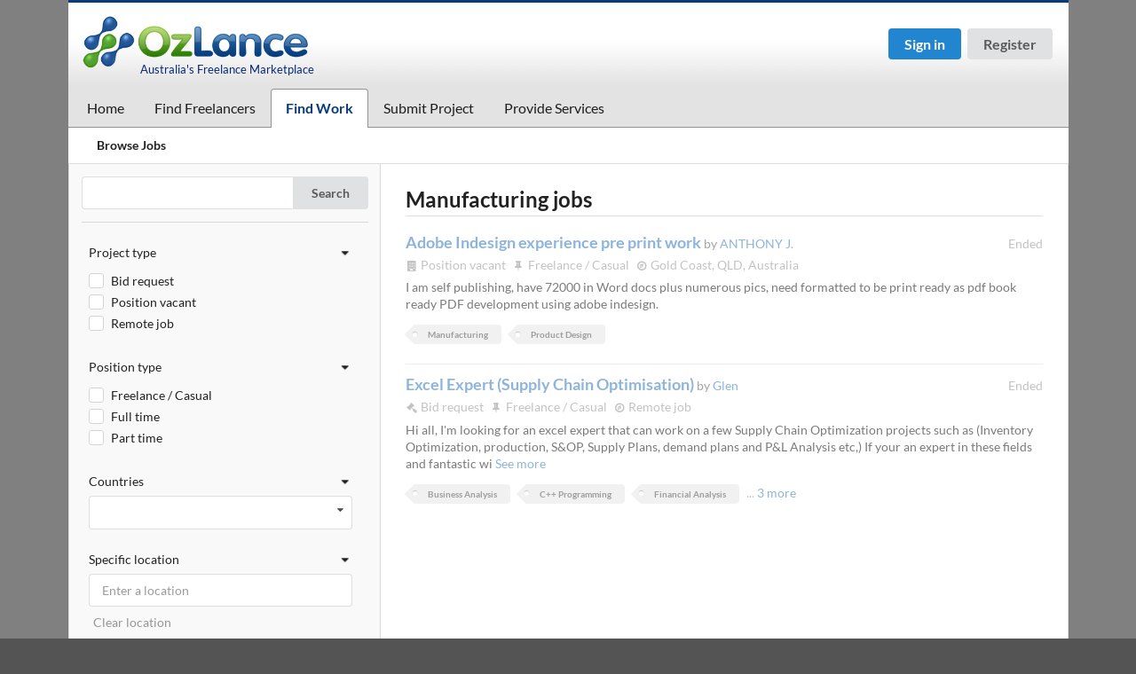

--- FILE ---
content_type: text/html; charset=UTF-8
request_url: https://ozlance.com.au/jobs/skill/manufacturing
body_size: 5591
content:
<!DOCTYPE html>
<html>
    <head>
        <title>Manufacturing jobs | OzLance</title>

<meta name="viewport" content="width=device-width, initial-scale=1.0">
<meta name="author" content="October CMS">
<link rel="icon" type="image/png" href="https://ozlance.com.au/themes/ozlance/assets/images/favicon.png" />

<link href="https://ozlance.com.au/combine/2d71178e99d983960196756fa598b4d7-1539411105" rel="stylesheet">
<link href="https://ozlance.com.au/combine/cc154ffef948c865c5dbfe670686c99d-1487384397" rel="stylesheet">
<link rel="stylesheet" href="https://ozlance.com.au/combine/e2c2b104896eb5eb6482cf72e8fd9c70-1454046678">

<script>
    (function(i,s,o,g,r,a,m){i['GoogleAnalyticsObject']=r;i[r]=i[r]||function(){
    (i[r].q=i[r].q||[]).push(arguments)},i[r].l=1*new Date();a=s.createElement(o),
    m=s.getElementsByTagName(o)[0];a.async=1;a.src=g;m.parentNode.insertBefore(a,m)
    })(window,document,'script','https://www.google-analytics.com/analytics.js','ga');

    ga('create', 'UA-26014106-1', 'ozlance.com.au');
            ga('send', 'pageview');
</script>
    </head>
    <body id="default">

        <!-- Mobile nav -->
            




<div class="ui right inverted grey vertical large menu sidebar" id="layout-mobile-nav">

    
        <div class="item header-guest-buttons">
            <a href="https://ozlance.com.au/signin" class="ui large compact blue button">Sign in</a>
            <a href="https://ozlance.com.au/register" class="ui large compact button">Register</a>
        </div>

            
                            <a class=" item " href="https://ozlance.com.au" >
        Home
    </a>

                                    
    <div class="ui item">
        <a href="#">
            Find Freelancers
        </a>
        <div class="menu">
                
                            <a class=" item header" href="https://ozlance.com.au/directory" >
        Browse Freelancers
    </a>

                                    <a class=" item " href="https://ozlance.com.au/portfolios" >
        Browse Portfolios
    </a>

                                    <a class=" item " href="https://ozlance.com.au/favorites" >
        My Shortlist
    </a>

            
        </div>
    </div>

                                    
    <div class="ui item">
        <a href="#">
            Find Work
        </a>
        <div class="menu">
                
                            <a class=" item header" href="https://ozlance.com.au/jobs" >
        Browse Jobs
    </a>

            
        </div>
    </div>

                                    <a class=" item " href="https://ozlance.com.au/project-submit" >
        Submit Project
    </a>

                                    <a class=" item " href="https://ozlance.com.au/worker-register" >
        Provide Services
    </a>

            

    </div>
        <div class="pusher">

            <!-- Header -->
            <header id="layout-header">
                <div class="ui container ">
    <div class="ui stackable grid">
        <div class="ten wide column">

            <div class="header-logo">
                <a href="https://ozlance.com.au">
                    <img src="https://ozlance.com.au/themes/ozlance/assets/images/logo.png" alt="OzLance" />
                </a>
                <small class="hidden-mobile">Australia's Freelance Marketplace</small>
            </div>

        </div>
        <div class="six wide column">

            <div class="header-mobile-nav visible-mobile text-center">
                <a href="javascript:;" class="ui huge compact basic button" onclick="togglePrimarySidebar()">
                    <i class="content icon"></i>
                    Menu
                </a>
            </div>

            <div class="header-nav text-right hidden-mobile">
                                    <div class="item header-guest-buttons">
                        <a href="https://ozlance.com.au/signin" class="ui large compact blue button">Sign in</a>
                        <a href="https://ozlance.com.au/register" class="ui large compact button">Register</a>
                    </div>
                            </div>

        </div>
    </div>
</div>            </header>

            <!-- Nav -->
            <nav id="layout-nav" role="navigation">
                                    <div class="ui container">
                            




<div class="ui large tabular menu">

        
                            <a class=" item " href="https://ozlance.com.au" >
        Home
    </a>

                                    <a class=" item " href="https://ozlance.com.au/directory" >
        Find Freelancers
    </a>

                                    <a class="active item " href="https://ozlance.com.au/jobs" >
        Find Work
    </a>

                                    <a class=" item " href="https://ozlance.com.au/project-submit" >
        Submit Project
    </a>

                                    <a class=" item " href="https://ozlance.com.au/worker-register" >
        Provide Services
    </a>

            

</div>

    
                        <div class="secondary-nav">
                <div class="ui secondary menu">
                        
                            <a class=" item header" href="https://ozlance.com.au/jobs" >
        Browse Jobs
    </a>

            
                </div>
            </div>
                                </div>
                            </nav>

            
            <!-- Content -->
            <section id="layout-content">
                <div class="ui container">
                    

<div class="ui segment">
    <div class="ui divided stackable grid">

        <div class="five wide column shaded-column" id="sideBarFilter">
            <div class="sidebar-inner">
                <button
                    class="ui basic green fluid button hide-sidebar-filter m-b"
                    onclick="$('#sideBarFilter').toggleClass('in')">
                    <i class="checkmark icon"></i>
                    Hide filters
                </button>

                <form method="GET" action="https://ozlance.com.au/jobs/skill/manufacturing" accept-charset="UTF-8">
                    <div class="ui fluid action icon input">
                        <input
                            type="text"
                            name="search"
                            value="" />
                                                <button type="submit" class="ui button">Search</button>
                    </div>
                </form>

                <div class="ui divider"></div>

                <form method="POST" action="https://ozlance.com.au/jobs/skill/manufacturing" accept-charset="UTF-8" data-request="onFilterJobs" id="projectsBrowseForm" data-request-update="&quot;jobs\/projects&quot;:&quot;#partialJobsProjects&quot;"><input name="_session_key" type="hidden" value="U12qf2MuJHECVkQz6SjsnRdgEVEosUctjw4kxVfT"><input name="_token" type="hidden" value="Qban4z4QX4fLqu3ttmTdXtG0GVULaPSFcT05KtXq">
                    <div id="partialJobsFilter" class="jobs-filter">
                        
<div class="ui vertical fluid accordion secondary menu">

    <div class="item" data-filter="type">
        <a class="title active">
            <i class="dropdown icon"></i>
            Project type
        </a>
        <div class="content active">
            <div class="ui form">
                <div class="grouped fields">
                                            <div class="field">
                            <div class="ui checkbox">
                                <input
                                    type="checkbox"
                                    name="Filter[types][]"
                                    value="14"
                                     />
                                <label>Bid request</label>
                            </div>
                        </div>
                                            <div class="field">
                            <div class="ui checkbox">
                                <input
                                    type="checkbox"
                                    name="Filter[types][]"
                                    value="15"
                                     />
                                <label>Position vacant</label>
                            </div>
                        </div>
                                        <div class="field">
                        <div class="ui checkbox">
                            <input
                                type="checkbox"
                                name="Filter[isRemote]"
                                value="1"
                                 />
                            <label>Remote job</label>
                        </div>
                    </div>
                </div>
            </div>
        </div>
    </div>

    <div class="item" data-filter="position">
        <a class="title active">
            <i class="dropdown icon"></i>
            Position type
        </a>
        <div class="content active">
            <div class="ui form">
                <div class="grouped fields">
                                            <div class="field">
                            <div class="ui checkbox">
                                <input
                                    type="checkbox"
                                    name="Filter[positions][]"
                                    value="16"
                                     />
                                <label>Freelance / Casual</label>
                            </div>
                        </div>
                                            <div class="field">
                            <div class="ui checkbox">
                                <input
                                    type="checkbox"
                                    name="Filter[positions][]"
                                    value="17"
                                     />
                                <label>Full time</label>
                            </div>
                        </div>
                                            <div class="field">
                            <div class="ui checkbox">
                                <input
                                    type="checkbox"
                                    name="Filter[positions][]"
                                    value="18"
                                     />
                                <label>Part time</label>
                            </div>
                        </div>
                                    </div>
            </div>
        </div>
    </div>

    <div class="item" data-filter="country">
        <a class="title active">
            <i class="dropdown icon"></i>
            Countries
        </a>
        <div class="content active">
            <div class="field">
                <select class="ui fluid search dropdown" data-control="dropdown" multiple="" name="Filter[countries]"><option value="1">United States</option><option value="2">Canada</option><option value="3">Australia</option><option value="19">New Zealand</option></select>
            </div>
        </div>
    </div>

    <div class="item" data-filter="location">
        <a class="title active">
            <i class="dropdown icon"></i>
            Specific location
        </a>
        <div class="content active">
            <div class="ui form">
                <div style="display: none">
                    <input type="text" name="Filter[latitude]" value="" id="locationLatitude" />
                    <input type="text" name="Filter[longitude]" value="" id="locationLongitude" />
                </div>
                <div class="address field">
                    <input
                        type="text"
                        name="Project[address]"
                        class="form-control input-lg"
                        value=""
                        id="locationSelection"
                        data-control="location-autocomplete"
                        data-input-latitude="#locationLatitude"
                        data-input-longitude="#locationLongitude"
                        />
                </div>
                <div class="ui link list filter-link-list">
                    <a class="item" href="javascript:;" id="projectsClearLocation">
                        Clear location
                    </a>
                </div>
            </div>
        </div>
    </div>

    <div class="item" data-filter="skills">
        <a class="title active">
            <i class="dropdown icon"></i>
            Skills
        </a>
        <div class="content active">
            <div class="ui form">
                <div class="field">
                    <div class="custom-select-field">
                        <select
                            name="Filter[skills][]"
                            id="skillSelection"
                            class="custom-select"
                            data-placeholder="eg: Wordpress"
                            data-selected-values="659"
                            multiple></select>
                    </div>
                </div>
                <div class="ui link list filter-link-list">
                                        <a class="item" href="javascript:;" id="projectsClearSkills">
                        Clear skills
                    </a>
                </div>
            </div>
        </div>
    </div>

    <div class="item" data-filter="skillCategories">
        <a class="title active">
            <i class="dropdown icon"></i>
            Categories
        </a>
        <div class="content active">
            <div class="ui form">
                <div class="grouped fields">
                                            <div class="field">
                            <div class="ui checkbox">
                                <input type="checkbox" name="Filter[categories][]" value="1" />
                                <label>Web &amp; Software Development</label>
                            </div>
                        </div>
                                            <div class="field">
                            <div class="ui checkbox">
                                <input type="checkbox" name="Filter[categories][]" value="2" />
                                <label>Sales &amp; Marketing</label>
                            </div>
                        </div>
                                            <div class="field">
                            <div class="ui checkbox">
                                <input type="checkbox" name="Filter[categories][]" value="3" />
                                <label>Writing &amp; Content</label>
                            </div>
                        </div>
                                            <div class="field">
                            <div class="ui checkbox">
                                <input type="checkbox" name="Filter[categories][]" value="4" />
                                <label>Business &amp; Legal</label>
                            </div>
                        </div>
                                            <div class="field">
                            <div class="ui checkbox">
                                <input type="checkbox" name="Filter[categories][]" value="5" />
                                <label>Data Entry &amp; Admin</label>
                            </div>
                        </div>
                                            <div class="field">
                            <div class="ui checkbox">
                                <input type="checkbox" name="Filter[categories][]" value="6" />
                                <label>Design &amp; Media</label>
                            </div>
                        </div>
                                            <div class="field">
                            <div class="ui checkbox">
                                <input type="checkbox" name="Filter[categories][]" value="7" />
                                <label>Engineering &amp; Science</label>
                            </div>
                        </div>
                                            <div class="field">
                            <div class="ui checkbox">
                                <input type="checkbox" name="Filter[categories][]" value="8" />
                                <label>Manufacturing</label>
                            </div>
                        </div>
                                            <div class="field">
                            <div class="ui checkbox">
                                <input type="checkbox" name="Filter[categories][]" value="9" />
                                <label>Mobile Development</label>
                            </div>
                        </div>
                                            <div class="field">
                            <div class="ui checkbox">
                                <input type="checkbox" name="Filter[categories][]" value="10" />
                                <label>Translation</label>
                            </div>
                        </div>
                                            <div class="field">
                            <div class="ui checkbox">
                                <input type="checkbox" name="Filter[categories][]" value="11" />
                                <label>Other</label>
                            </div>
                        </div>
                                    </div>
            </div>
        </div>
    </div>

    <div class="item">
        <a class="title active">
            <i class="dropdown icon"></i>
            Sort offers by
        </a>
        <div class="content active">
            <div class="ui form">
                <div class="grouped fields">
                    <select name="Filter[sort]">
                                                    <option value="created_at desc">Posted date (descending)</option>
                                                    <option value="created_at asc">Posted date (ascending)</option>
                                                    <option value="updated_at desc">Last updated (descending)</option>
                                                    <option value="updated_at asc">Last updated (ascending)</option>
                                                    <option value="name desc">Name (descending)</option>
                                                    <option value="name asc">Name (ascending)</option>
                                            </select>
                </div>
            </div>
        </div>
    </div>

</div>                    </div>
                </form>
            </div>
        </div>

        <div class="eleven wide column">

            <div class="ui basic segment">

                <h2 class="ui dividing header">Manufacturing jobs</h2>

                <div class="visible-mobile">
                    <a
                        href="javascript:;"
                        onclick="$('#sideBarFilter').toggleClass('in')"
                        class="ui basic fluid button">
                        <i class="filter icon"></i>
                        Show filters
                    </a>
                </div>

                <div class="ui divided items project-items" id="partialJobsProjects">
                                <div class="item disabled">
    <div class="content">
        <div class="right floated timestamp text-muted">
                            Ended
                    </div>
        <div class="ui header">
                            <a href="https://ozlance.com.au/project/adobe-indesign-experience-pre-print-work">
                    Adobe Indesign experience pre print work
                </a>
                <span class="sub header client">
                    by <a href="https://ozlance.com.au/profile/ecj/client">ANTHONY J.</a>
                </span>
                    </div>
        <div class="meta">
            <a
                href="https://ozlance.com.au/jobs/type/advert"
                class="">
                                    <i class="ui tiny building icon"></i>
                                Position vacant
            </a>
            <a
                href="https://ozlance.com.au/jobs/position/casual">
                <i class="ui tiny pin icon"></i>
                Freelance / Casual
            </a>
                            <a
                    href="https://ozlance.com.au/jobs/vicinity/gold-coast">
                    <i class="ui tiny map icon"></i>
                        Gold Coast,
    QLD, Australia
                </a>
                    </div>
        <div class="description m-b w-w">
                            I am self publishing, have 72000 in Word docs plus numerous pics, need formatted to be print ready as pdf  book ready PDF development using adobe indesign.
                                    </div>
        <div class="extra">
                        <div class="ui tiny tag labels">
                                    <a
                        href="https://ozlance.com.au/jobs/skill/manufacturing"
                        class="ui label">
                        Manufacturing
                    </a>
                                    <a
                        href="https://ozlance.com.au/jobs/skill/product-design"
                        class="ui label">
                        Product Design
                    </a>
                                            </div>
        </div>
    </div>
</div>            <div class="item disabled">
    <div class="content">
        <div class="right floated timestamp text-muted">
                            Ended
                    </div>
        <div class="ui header">
                            <a href="https://ozlance.com.au/project/excel-expert-supply-chain-optimisation">
                    Excel Expert (Supply Chain Optimisation)
                </a>
                <span class="sub header client">
                    by <a href="https://ozlance.com.au/profile/rem/client">Glen</a>
                </span>
                    </div>
        <div class="meta">
            <a
                href="https://ozlance.com.au/jobs/type/auction"
                class="">
                                    <i class="ui tiny legal icon"></i>
                                Bid request
            </a>
            <a
                href="https://ozlance.com.au/jobs/position/casual">
                <i class="ui tiny pin icon"></i>
                Freelance / Casual
            </a>
                            <a href="https://ozlance.com.au/jobs/remote/manufacturing">
                    <i class="ui tiny map icon"></i>
                    Remote job
                </a>
                    </div>
        <div class="description m-b w-w">
                            Hi all,

I&#039;m looking for an excel expert that can work on a few Supply Chain Optimization projects such as (Inventory Optimization, production, S&amp;OP, Supply Plans, demand plans and P&amp;L Analysis etc,)

If your an expert in these fields and fantastic wi
                                    <a href="https://ozlance.com.au/project/excel-expert-supply-chain-optimisation">See more</a>
                                    </div>
        <div class="extra">
                        <div class="ui tiny tag labels">
                                    <a
                        href="https://ozlance.com.au/jobs/skill/business-analysis"
                        class="ui label">
                        Business Analysis
                    </a>
                                    <a
                        href="https://ozlance.com.au/jobs/skill/c-programming-2"
                        class="ui label">
                        C++ Programming
                    </a>
                                    <a
                        href="https://ozlance.com.au/jobs/skill/financial-analysis"
                        class="ui label">
                        Financial Analysis
                    </a>
                                                    ... <a
                        href="javascript:;"
                        data-control="ajax-modal"
                        data-handler="onLoadSkillsPopup"
                        data-update-partial="jobs/skills-popup"
                        data-modal-class="small"
                        data-request-data="id: 2399"
                        style="white-space: nowrap">3 more</a>
                            </div>
        </div>
    </div>
</div>    
    
<div class="ui inverted dimmer" id="projectBrowseLoader">
    <div class="ui loader"></div>
</div>                </div>
            </div>

        </div>

    </div>
</div>                </div>
            </section>

            <!-- Footer -->
            <div id="layout-footer">
                <div class="ui container">
                    
<div class="footer-container-1">
    <div class="footer-container-2">

        <div class="ui stackable padded grid">
            <div class="ten wide column links-column">

                <div class="ui stackable equal width grid">
                    <div class="column">

                        <h5>What is OzLance?</h5>
                        <div class="ui divided list">
                                                            <div role="presentation" class="item  ">
                                    <a href="https://ozlance.com.au/faq" >
                                        FAQs
                                    </a>
                                </div>
                                                            <div role="presentation" class="item  ">
                                    <a href="https://ozlance.com.au/about" >
                                        About
                                    </a>
                                </div>
                                                            <div role="presentation" class="item  ">
                                    <a href="https://ozlance.com.au/our-service" >
                                        Our Service
                                    </a>
                                </div>
                                                            <div role="presentation" class="item  ">
                                    <a href="https://ozlance.com.au/pricing" >
                                        Pricing
                                    </a>
                                </div>
                                                            <div role="presentation" class="item  ">
                                    <a href="https://ozlance.com.au/terms" >
                                        Terms
                                    </a>
                                </div>
                                                            <div role="presentation" class="item  ">
                                    <a href="https://ozlance.com.au/privacy" >
                                        Privacy
                                    </a>
                                </div>
                                                    </div>

                    </div>
                    <div class="column">

                        <h5>Freelance Professionals</h5>
                        <div class="ui divided list">
                                                            <div role="presentation" class="item">
                                    <a href="https://ozlance.com.au/landing/web-software-development">
                                        Freelance Web Developer
                                    </a>
                                </div>
                                                            <div role="presentation" class="item">
                                    <a href="https://ozlance.com.au/landing/mobile-development">
                                        Freelance App Developer
                                    </a>
                                </div>
                                                            <div role="presentation" class="item">
                                    <a href="https://ozlance.com.au/landing/design-media">
                                        Freelance Video Editor
                                    </a>
                                </div>
                                                            <div role="presentation" class="item">
                                    <a href="https://ozlance.com.au/landing/writing-content">
                                        Freelance Writer
                                    </a>
                                </div>
                                                            <div role="presentation" class="item">
                                    <a href="https://ozlance.com.au/landing/sales-marketing">
                                        Freelance Marketing Specialist
                                    </a>
                                </div>
                                                            <div role="presentation" class="item">
                                    <a href="https://ozlance.com.au/landing/translation">
                                        Freelance Translator
                                    </a>
                                </div>
                                                            <div role="presentation" class="item">
                                    <a href="https://ozlance.com.au/landing/data-entry-admin">
                                        Freelance Data Entry
                                    </a>
                                </div>
                                                    </div>

                    </div>
                    <div class="column">

                        <h5>Find Freelancers</h5>
                        <div class="ui divided list">
                                                            <div role="presentation" class="item">
                                    <a href="https://ozlance.com.au/dir/au/nsw">
                                        Freelancers in Sydney
                                    </a>
                                </div>
                                                            <div role="presentation" class="item">
                                    <a href="https://ozlance.com.au/dir/au/act">
                                        Freelancers in Canberra
                                    </a>
                                </div>
                                                            <div role="presentation" class="item">
                                    <a href="https://ozlance.com.au/dir/au/qld">
                                        Freelancers in Brisbane
                                    </a>
                                </div>
                                                            <div role="presentation" class="item">
                                    <a href="https://ozlance.com.au/dir/au/vic">
                                        Freelancers in Melbourne
                                    </a>
                                </div>
                                                            <div role="presentation" class="item">
                                    <a href="https://ozlance.com.au/dir/au/sa">
                                        Freelancers in Adelaide
                                    </a>
                                </div>
                                                            <div role="presentation" class="item">
                                    <a href="https://ozlance.com.au/dir/au/tas">
                                        Freelancers in Hobart
                                    </a>
                                </div>
                                                            <div role="presentation" class="item">
                                    <a href="https://ozlance.com.au/dir/au/wa">
                                        Freelancers in Perth
                                    </a>
                                </div>
                                                            <div role="presentation" class="item">
                                    <a href="https://ozlance.com.au/dir/au/nt">
                                        Freelancers in Darwin
                                    </a>
                                </div>
                                                    </div>

                    </div>
                </div>

            </div>
            <div class="six wide column blog-column">

                <h5>From the blog</h5>
                <div class="footer-blog-post">
                    <a href="https://ozlance.com.au/blog/post/5-ways-make-more-money-freelancer" class="title">
    5 Ways to Make More Money as a Freelancer
</a>
<p>
    So, your freelance career finally has lift off.  You’ve got a couple of clients under your belt…your portfolio is getting fatter….you’re feeling increasingly confident about your abilities and career choice.  And best of all, you like what you do.  But there’s one thing missing:  the big bucks. How can you get the money to really flow?  There’s no shortage of answers. For starters, here are five ways to start raking in more cash.
    ... <small><a href="https://ozlance.com.au/blog/post/5-ways-make-more-money-freelancer">Read more</a></small>
</p>                </div>

            </div>
        </div>

        <div class="social-buttons">
            <a href="https://facebook.com/ozlance" target="_blank" class="social-button"><i class="ui icon facebook"></i><i class="ui icon facebook"></i></a>
            <a href="https://twitter.com/ozlance" target="_blank" class="social-button"><i class="ui icon twitter"></i><i class="ui icon twitter"></i></a>
            <a
                href="javascript:;"
                id="footerFeedbackLink"
                class="ui feedback-button compact positive button"
                data-control="ajax-modal"
                data-handler="onLoadSubmitFeedbackForm"
                data-update-partial="site/contact-form"
                data-modal-id="modalFeedbackForm"
                data-modal-class="small">
                <i class="mail outline icon"></i>
                Provide feedback
            </a>
        </div>

        <div class="footer-copyright">
            <img class="footer-device" src="https://ozlance.com.au/themes/ozlance/assets/images/favicon.png" alt="OzLance Device" />
            <p>
                OzLance &copy; 2006-2026 
                &nbsp; &bull; &nbsp;
                Site powered by <a href="http://octobercms.com" target="_blank">OctoberCMS</a>
            </p>
        </div>

    </div>
</div>

                </div>
            </div>

        </div>

        <script src="https://ozlance.com.au/combine/d7f13aaea19534d2d204282c4df5d295-1539411238"></script>
<script type="text/javascript" src="//maps.googleapis.com/maps/api/js?libraries=places&amp;key=AIzaSyCAkABLqEc5pKVrqkgsypzg7D7mjF3kEs0"></script>
    <script src="https://ozlance.com.au/combine/68e462402d61da818da702d616b87cfe-1454046678"></script>
    </body>
</html>

--- FILE ---
content_type: text/css; charset=UTF-8
request_url: https://ozlance.com.au/combine/e2c2b104896eb5eb6482cf72e8fd9c70-1454046678
body_size: 553
content:
.project-items > .item.disabled{opacity:.6}
.jobs-filter .filter-link-list{margin-left:-7px;margin-top:-7px}
.jobs-filter .filter-link-list > a{display:inline-block !important;padding:3px 7px 3px 7px !important}
#sideBarFilter .hide-sidebar-filter{display:none}
@media (max-width:767px){#sideBarFilter{background:#f0f0f0;position:fixed;z-index:10001;right:-260px;top:0;height:100%;width:260px !important;padding:0 0px 0 0 !important;-webkit-box-sizing:border-box;-moz-box-sizing:border-box;box-sizing:border-box;overflow-x:hidden;overflow-y:auto;text-align:left;-webkit-backface-visibility:hidden;-moz-backface-visibility:hidden;backface-visibility:hidden;-webkit-transform:translate3d(0,0,0);transform:translate3d(0,0,0);-webkit-transform-origin:0 10%;-moz-transform-origin:0 10%;-ms-transform-origin:0 10%;transform-origin:0 10%;-webkit-transform:perspective(1000px) scale(1.3) rotateY(-80deg);-ms-transform:perspective(1000px) scale(1.3) rotateY(-80deg);transform:perspective(1000px) scale(1.3) rotateY(-80deg);-webkit-transition:all 0.4s 0s ease-in;transition:all 0.4s 0s ease-in;-moz-transition-duration:0.4s;-moz-transition-property:all;-moz-transition-delay:0s}
#sideBarFilter.in{-webkit-transition:all 0.3s 0s ease-out;transition:all 0.3s 0s ease-out;-webkit-transform:perspective(1000px) scale(1) rotateY(0deg) translate3d(-260px,0,0);-ms-transform:perspective(1000px) scale(1) rotateY(0deg) translate3d(-260px,0,0);transform:perspective(1000px) scale(1) rotateY(0deg) translate3d(-260px,0,0);-moz-transition-duration:0.3s;-moz-transition-property:all;-moz-transition-delay:0s}
#sideBarFilter .sidebar-inner{padding:1em}
#sideBarFilter .hide-sidebar-filter{display:block}
}

--- FILE ---
content_type: text/plain
request_url: https://www.google-analytics.com/j/collect?v=1&_v=j102&a=805719063&t=pageview&_s=1&dl=https%3A%2F%2Fozlance.com.au%2Fjobs%2Fskill%2Fmanufacturing&ul=en-us%40posix&dt=Manufacturing%20jobs%20%7C%20OzLance&sr=1280x720&vp=1280x720&_u=IEBAAAABAAAAACAAI~&jid=828384283&gjid=1188122767&cid=1061020937.1768920746&tid=UA-26014106-1&_gid=83662784.1768920746&_r=1&_slc=1&z=104079942
body_size: -450
content:
2,cG-HPVYT7QCRG

--- FILE ---
content_type: application/javascript
request_url: https://ozlance.com.au/combine/68e462402d61da818da702d616b87cfe-1454046678
body_size: 1719
content:

+function($,map){"use strict";var LocationAutocomplete=function(element,options){this.options=options
this.$el=$(element)
this.init()}
LocationAutocomplete.DEFAULTS={inputLatitude:null,inputLongitude:null,inputStreet:null,inputCity:null,inputZip:null,inputState:null,inputVicinity:null,inputCountry:null,inputCountryLong:null}
LocationAutocomplete.prototype.init=function(){this.autocomplete=new map.places.Autocomplete(this.$el.get(0),{types:['geocode']})
map.event.addListener(this.autocomplete,'place_changed',$.proxy(this.handlePlaceChanged,this))
this.$el.bind('keypress keydown keyup',function(e){if(e.keyCode==13){e.preventDefault()}})}
LocationAutocomplete.prototype.getValueMap=function(){return{'geometry':{inputLatitude:'lat',inputLongitude:'lng'},'short':{inputStreet:['street_number','route'],inputCity:'locality',inputZip:'postal_code',inputState:'administrative_area_level_1',inputCountry:'country'},'long':{inputCountryLong:'country'},'misc':{inputVicinity:'vicinity'}}}
LocationAutocomplete.prototype.handlePlaceChanged=function(){var self=this,place=this.autocomplete.getPlace(),geoLocation=place.geometry.location,valueMap=this.getValueMap()
var extractionFunction=function(standard,google,resultType){var value=[]
if(!$.isArray(google))
google=[google]
$.each(google,function(index,_google){value.push(self.getValueFromAddressObject(place,_google))})
return value.join(' ')}
var elementFinderFunction=function(lookupKey){if(self.options[lookupKey]===undefined)
return
var element=$(self.options[lookupKey])
if(element.length==0)
return
return element}
$.each(valueMap['geometry'],function(standard,google){var $targetEl=elementFinderFunction(standard)
if(!$targetEl)return
if(google=='lat')$targetEl.val(geoLocation.lat())
else if(google=='lng')$targetEl.val(geoLocation.lng())})
$.each(valueMap['short'],function(standard,google){var $targetEl=elementFinderFunction(standard)
if(!$targetEl)return
$targetEl.val(extractionFunction(standard,google))})
$.each(valueMap['long'],function(standard,google){var $targetEl=elementFinderFunction(standard)
if(!$targetEl)return
$targetEl.val(extractionFunction(standard,google,'long_name'))})
$.each(valueMap['misc'],function(standard,google){var $targetEl=elementFinderFunction(standard)
if(!$targetEl)return
$targetEl.val(place[google])})
this.$el.trigger('changedLocation')}
LocationAutocomplete.prototype.getValueFromAddressObject=function(addressObj,type,resultType){var self=this
var result=null
if(!resultType)
resultType='short_name'
if(!addressObj)
return null
for(var i=0;i<addressObj.address_components.length;i++){for(var j=0;j<addressObj.address_components[i].types.length;j++){if(addressObj.address_components[i].types[j]==type)
result=addressObj.address_components[i][resultType]}}
return result}
var old=$.fn.locationAutocomplete
$.fn.locationAutocomplete=function(option){var args=Array.prototype.slice.call(arguments,1),result
this.each(function(){var $this=$(this)
var data=$this.data('ui.location-autocomplete')
var options=$.extend({},LocationAutocomplete.DEFAULTS,$this.data(),typeof option=='object'&&option)
if(!data)$this.data('ui.location-autocomplete',(data=new LocationAutocomplete(this,options)))
if(typeof option=='string')result=data[option].apply(data,args)
if(typeof result!='undefined')return false})
return result?result:this}
$.fn.locationAutocomplete.Constructor=LocationAutocomplete
$.fn.locationAutocomplete.noConflict=function(){$.fn.locationAutocomplete=old
return this}
$(document).render(function(){$('[data-control="location-autocomplete"]').locationAutocomplete()})}(window.jQuery,google.maps);function jobsAfterPaginate(){$('html, body').scrollTop(0)}
var filterTimer
$('#partialJobsFilter .accordion.menu').accordion({exclusive:false})
$('#partialJobsFilter').on('change','input,select',function(){var $form=$(this).closest('form')
if(filterTimer!==undefined)
window.clearTimeout(filterTimer)
filterTimer=window.setTimeout(function(){$('#projectBrowseLoader').addClass('active')
$form.request()},500)})
$('#projectsClearLocation').click(function(){$('#locationSelection').val('').trigger('change')
$('#locationLatitude').val('')
$('#locationLongitude').val('')})
$('#projectsClearSkills').click(function(){$('#skillSelection').val('').trigger('change')})
$('#projectUseSkills').click(function(){var $this=$(this),skills=$this.data('values')
if(skills){$('#skillSelection').val(skills.split(',')).trigger('change')}})
var $skillSelect=$('#skillSelection')
$skillSelect.select2({minimumInputLength:1,maximumEntries:7})
$.request('onGetSkills').done(function(data){var $skills=$('#skillSelection').empty(),$option=$('<option />'),selectedSkills=$skills.data('selectedValues').toString(),newOpt
selectedSkills=selectedSkills?selectedSkills.split(','):[]
$.each(data.skills,function(id,skill){newOpt=$option.clone().val(id).text(skill)
if($.inArray(id,selectedSkills)!=-1)
newOpt.prop('selected',true)
$skills.append(newOpt)})
$skills.triggerHandler('change')})